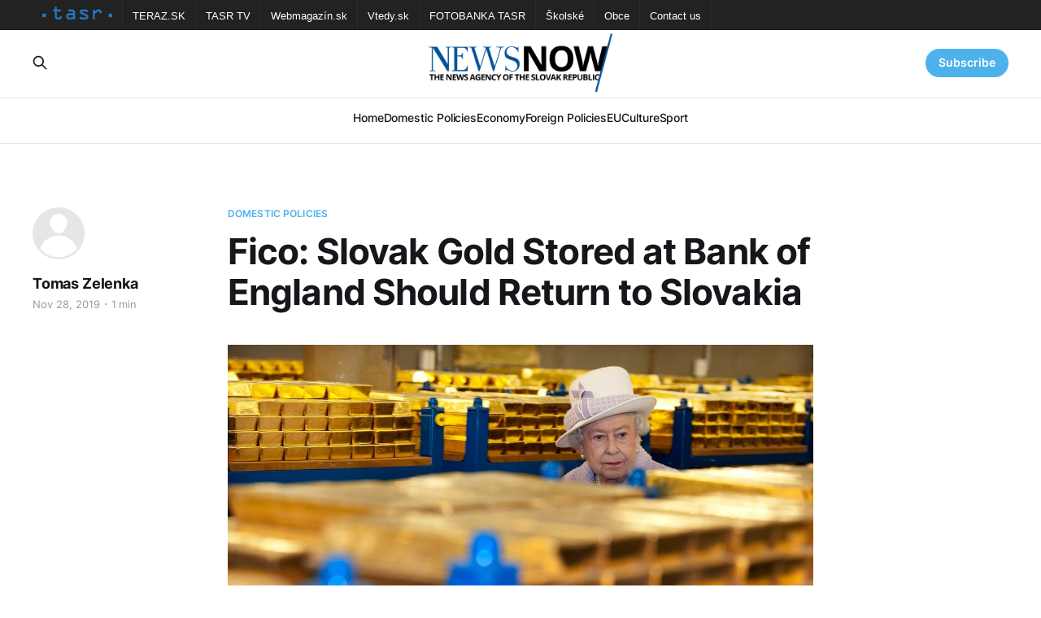

--- FILE ---
content_type: text/html; charset=utf-8
request_url: https://newsnow.tasr.sk/fico-slovak-gold-stored-at-bank-of-england-should-return-to-slovakia/
body_size: 5938
content:
<!DOCTYPE html>
<html lang="en">

<head>
    <meta charset="utf-8">
    <meta name="viewport" content="width=device-width, initial-scale=1">
    <title>Fico: Slovak Gold Stored at Bank of England Should Return to Slovakia</title>
    <link rel="stylesheet" href="/assets/built/screen.css?v=686c808a0a">

    <link rel="icon" href="https://newsnow.tasr.sk/content/images/size/w256h256/2023/02/152x152.png" type="image/png">
    <link rel="canonical" href="https://newsnow.tasr.sk/fico-slovak-gold-stored-at-bank-of-england-should-return-to-slovakia/">
    <meta name="referrer" content="no-referrer-when-downgrade">
    
    <meta property="og:site_name" content="NewsNow">
    <meta property="og:type" content="article">
    <meta property="og:title" content="Fico: Slovak Gold Stored at Bank of England Should Return to Slovakia">
    <meta property="og:description" content="Bratislava, November 28 (TASR) – The investment gold that Slovakia has stored at the Bank of England should return to Slovakia, Smer-SD party head Robert Fico stated on Thursday.


The gold, weighing 31.7 tonnes, is worth approximately €1.3 billion. The bill that will serve as a request to initiate">
    <meta property="og:url" content="https://newsnow.tasr.sk/fico-slovak-gold-stored-at-bank-of-england-should-return-to-slovakia/">
    <meta property="og:image" content="https://newsnow.tasr.sk/content/images/wordpress/2019/11/Britain_Queen_Gold237079023108.jpg">
    <meta property="article:published_time" content="2019-11-28T15:27:33.000Z">
    <meta property="article:modified_time" content="2019-11-29T09:52:41.000Z">
    <meta property="article:tag" content="Domestic Policies">
    
    <meta property="article:publisher" content="https://www.facebook.com/AgenturaTASR/">
    <meta name="twitter:card" content="summary_large_image">
    <meta name="twitter:title" content="Fico: Slovak Gold Stored at Bank of England Should Return to Slovakia">
    <meta name="twitter:description" content="Bratislava, November 28 (TASR) – The investment gold that Slovakia has stored at the Bank of England should return to Slovakia, Smer-SD party head Robert Fico stated on Thursday.


The gold, weighing 31.7 tonnes, is worth approximately €1.3 billion. The bill that will serve as a request to initiate">
    <meta name="twitter:url" content="https://newsnow.tasr.sk/fico-slovak-gold-stored-at-bank-of-england-should-return-to-slovakia/">
    <meta name="twitter:image" content="https://newsnow.tasr.sk/content/images/wordpress/2019/11/Britain_Queen_Gold237079023108.jpg">
    <meta name="twitter:label1" content="Written by">
    <meta name="twitter:data1" content="Tomas Zelenka">
    <meta name="twitter:label2" content="Filed under">
    <meta name="twitter:data2" content="Domestic Policies">
    <meta property="og:image:width" content="1200">
    <meta property="og:image:height" content="748">
    
    <script type="application/ld+json">
{
    "@context": "https://schema.org",
    "@type": "Article",
    "publisher": {
        "@type": "Organization",
        "name": "NewsNow",
        "url": "https://newsnow.tasr.sk/",
        "logo": {
            "@type": "ImageObject",
            "url": "https://newsnow.tasr.sk/content/images/2023/02/544x180-1.png"
        }
    },
    "author": {
        "@type": "Person",
        "name": "Tomas Zelenka",
        "url": "https://newsnow.tasr.sk/author/zelenka/",
        "sameAs": []
    },
    "headline": "Fico: Slovak Gold Stored at Bank of England Should Return to Slovakia",
    "url": "https://newsnow.tasr.sk/fico-slovak-gold-stored-at-bank-of-england-should-return-to-slovakia/",
    "datePublished": "2019-11-28T15:27:33.000Z",
    "dateModified": "2019-11-29T09:52:41.000Z",
    "image": {
        "@type": "ImageObject",
        "url": "https://newsnow.tasr.sk/content/images/wordpress/2019/11/Britain_Queen_Gold237079023108.jpg",
        "width": 1200,
        "height": 748
    },
    "keywords": "Domestic Policies",
    "description": "Bratislava, November 28 (TASR) – The investment gold that Slovakia has stored at the Bank of England should return to Slovakia, Smer-SD party head Robert Fico stated on Thursday.\n\n\nThe gold, weighing 31.7 tonnes, is worth approximately €1.3 billion. The bill that will serve as a request to initiate this process should by presented by 30 MPs at an extraordinary session.\n\n\nAccording to Fico, the reason behind the decision is an impending financial crisis as well as the instability stemming from Br",
    "mainEntityOfPage": "https://newsnow.tasr.sk/fico-slovak-gold-stored-at-bank-of-england-should-return-to-slovakia/"
}
    </script>

    <meta name="generator" content="Ghost 6.10">
    <link rel="alternate" type="application/rss+xml" title="NewsNow" href="https://newsnow.tasr.sk/rss/">
    <script defer src="https://cdn.jsdelivr.net/ghost/portal@~2.56/umd/portal.min.js" data-i18n="true" data-ghost="https://newsnow.tasr.sk/" data-key="711f529b847d4b6671384dea07" data-api="https://newsnow.tasr.sk/ghost/api/content/" data-locale="en" crossorigin="anonymous"></script><style id="gh-members-styles">.gh-post-upgrade-cta-content,
.gh-post-upgrade-cta {
    display: flex;
    flex-direction: column;
    align-items: center;
    font-family: -apple-system, BlinkMacSystemFont, 'Segoe UI', Roboto, Oxygen, Ubuntu, Cantarell, 'Open Sans', 'Helvetica Neue', sans-serif;
    text-align: center;
    width: 100%;
    color: #ffffff;
    font-size: 16px;
}

.gh-post-upgrade-cta-content {
    border-radius: 8px;
    padding: 40px 4vw;
}

.gh-post-upgrade-cta h2 {
    color: #ffffff;
    font-size: 28px;
    letter-spacing: -0.2px;
    margin: 0;
    padding: 0;
}

.gh-post-upgrade-cta p {
    margin: 20px 0 0;
    padding: 0;
}

.gh-post-upgrade-cta small {
    font-size: 16px;
    letter-spacing: -0.2px;
}

.gh-post-upgrade-cta a {
    color: #ffffff;
    cursor: pointer;
    font-weight: 500;
    box-shadow: none;
    text-decoration: underline;
}

.gh-post-upgrade-cta a:hover {
    color: #ffffff;
    opacity: 0.8;
    box-shadow: none;
    text-decoration: underline;
}

.gh-post-upgrade-cta a.gh-btn {
    display: block;
    background: #ffffff;
    text-decoration: none;
    margin: 28px 0 0;
    padding: 8px 18px;
    border-radius: 4px;
    font-size: 16px;
    font-weight: 600;
}

.gh-post-upgrade-cta a.gh-btn:hover {
    opacity: 0.92;
}</style>
    <script defer src="https://cdn.jsdelivr.net/ghost/sodo-search@~1.8/umd/sodo-search.min.js" data-key="711f529b847d4b6671384dea07" data-styles="https://cdn.jsdelivr.net/ghost/sodo-search@~1.8/umd/main.css" data-sodo-search="https://newsnow.tasr.sk/" data-locale="en" crossorigin="anonymous"></script>
    
    <link href="https://newsnow.tasr.sk/webmentions/receive/" rel="webmention">
    <script defer src="/public/cards.min.js?v=686c808a0a"></script>
    <link rel="stylesheet" type="text/css" href="/public/cards.min.css?v=686c808a0a">
    <script defer src="/public/member-attribution.min.js?v=686c808a0a"></script><style>:root {--ghost-accent-color: #4db2ec;}</style>
</head>

<body class="post-template tag-policy is-head-stacked has-serif-body theme_newsnow">
<div class="gh-site">

    <nav class="gh-tasr-links">
        <ul>
            <li class="logo">
                <a href="http://www.tasr.sk/">
                    <img src="/assets/images/tasr-logo.png?v=686c808a0a" srcset="/assets/images/tasr-logo.png?v=686c808a0a 1x, /assets/images/tasr-logo@2x.png?v=686c808a0a 2x" alt="TASR - Tlačová agentúra Slovenskej republiky">
                </a>
            </li>
            <li><a href="https://www.teraz.sk/" target="_blank">TERAZ.SK</a></li>
            <li><a href="https://www.tasrtv.sk/" target="_blank">TASR TV</a></li>
            <li><a href="https://webmagazin.teraz.sk/" target="_blank">Webmagazín.sk</a></li>
            <li><a href="https://www.vtedy.sk/" target="_blank">Vtedy.sk</a></li>
            <li><a href="https://fotobanka.tasr.sk/" target="_blank">FOTOBANKA TASR</a></li>
            <li><a href="https://skolske.sk/" target="_blank">Školské</a></li>
            <li><a href="https://obce.tasr.sk/" target="_blank">Obce</a></li>
            <li><a href="https://www.tasr.sk/kontakty" target="_blank">Contact us</a></li>
        </ul>
    </nav>

    <header id="gh-head" class="gh-head gh-outer">
        <div class="gh-head-inner gh-inner">
            <div class="gh-head-brand">
                <div class="gh-head-brand-wrapper">
                    <a class="gh-head-logo" href="https://newsnow.tasr.sk">
                            <img src="https://newsnow.tasr.sk/content/images/2023/02/544x180-1.png" alt="NewsNow">
                    </a>
                </div>
                <button class="gh-search gh-icon-btn" data-ghost-search><svg xmlns="http://www.w3.org/2000/svg" fill="none" viewBox="0 0 24 24" stroke="currentColor" stroke-width="2" width="20" height="20"><path stroke-linecap="round" stroke-linejoin="round" d="M21 21l-6-6m2-5a7 7 0 11-14 0 7 7 0 0114 0z"></path></svg></button>
                <button class="gh-burger"></button>
            </div>

            <nav class="gh-head-menu">
                <ul class="nav">
    <li class="nav-home"><a href="https://newsnow.tasr.sk/">Home</a></li>
    <li class="nav-domestic-policies"><a href="https://newsnow.tasr.sk/tag/policy/">Domestic Policies</a></li>
    <li class="nav-economy"><a href="https://newsnow.tasr.sk/tag/economy/">Economy</a></li>
    <li class="nav-foreign-policies"><a href="https://newsnow.tasr.sk/tag/foreign/">Foreign Policies</a></li>
    <li class="nav-eu"><a href="https://newsnow.tasr.sk/tag/eu/">EU</a></li>
    <li class="nav-culture"><a href="https://newsnow.tasr.sk/tag/culture/">Culture</a></li>
    <li class="nav-sport"><a href="https://newsnow.tasr.sk/tag/sport/">Sport</a></li>
</ul>

            </nav>

            <div class="gh-head-actions">
                    <button class="gh-search gh-icon-btn" data-ghost-search><svg xmlns="http://www.w3.org/2000/svg" fill="none" viewBox="0 0 24 24" stroke="currentColor" stroke-width="2" width="20" height="20"><path stroke-linecap="round" stroke-linejoin="round" d="M21 21l-6-6m2-5a7 7 0 11-14 0 7 7 0 0114 0z"></path></svg></button>
                    <div class="gh-head-members">
                                <a class="gh-head-link" href="#/portal/signin" data-portal="signin">Sign in</a>
                                <a class="gh-head-btn gh-btn gh-primary-btn" href="#/portal/signup" data-portal="signup">Subscribe</a>
                    </div>
            </div>
        </div>
    </header>

    
<main class="gh-main">
        <article class="gh-article post tag-policy">

            <header class="gh-article-header gh-canvas">
                    <a class="gh-article-tag" href="https://newsnow.tasr.sk/tag/policy/">Domestic Policies</a>

                <h1 class="gh-article-title">Fico: Slovak Gold Stored at Bank of England Should Return to Slovakia</h1>

                    <aside class="gh-article-sidebar">

        <div class="gh-author-image-list">
                <a class="gh-author-image" href="/author/zelenka/">
                        <div class="gh-author-icon"><svg viewBox="0 0 24 24" xmlns="http://www.w3.org/2000/svg" width="64" height="64"><g fill="none" fill-rule="evenodd"><path d="M3.513 18.998C4.749 15.504 8.082 13 12 13s7.251 2.504 8.487 5.998C18.47 21.442 15.417 23 12 23s-6.47-1.558-8.487-4.002zM12 12c2.21 0 4-2.79 4-5s-1.79-4-4-4-4 1.79-4 4 1.79 5 4 5z" fill="#FFF"/></g></svg>
</div>
                </a>
        </div>

        <div class="gh-author-name-list">
                <h4 class="gh-author-name">
                    <a href="/author/zelenka/">Tomas Zelenka</a>
                </h4>
                
        </div>

        <div class="gh-article-meta">
            <div class="gh-article-meta-inner">
                <time class="gh-article-date" datetime="2019-11-28">Nov 28, 2019</time>
                    <span class="gh-article-meta-sep"></span>
                    <span class="gh-article-length">1 min</span>
            </div>
        </div>

    </aside>


                    <figure class="gh-article-image">
        <img
            srcset="/content/images/size/w300/wordpress/2019/11/Britain_Queen_Gold237079023108.jpg 300w,
                    /content/images/size/w720/wordpress/2019/11/Britain_Queen_Gold237079023108.jpg 720w,
                    /content/images/size/w960/wordpress/2019/11/Britain_Queen_Gold237079023108.jpg 960w,
                    /content/images/size/w1200/wordpress/2019/11/Britain_Queen_Gold237079023108.jpg 1200w,
                    /content/images/size/w2000/wordpress/2019/11/Britain_Queen_Gold237079023108.jpg 2000w"
            sizes="(max-width: 1200px) 100vw, 1200px"
            src="/content/images/size/w1200/wordpress/2019/11/Britain_Queen_Gold237079023108.jpg"
            alt="Fico: Slovak Gold Stored at Bank of England Should Return to Slovakia"
        >
    </figure>
            </header>

            <section class="gh-content gh-canvas">
                <!--kg-card-begin: html--><p>Bratislava, November 28 (TASR) &#8211; The investment gold that Slovakia has stored at the Bank of England should return to Slovakia, Smer-SD party head Robert Fico stated on Thursday.<!--more--></p>
<p>The gold, weighing 31.7 tonnes, is worth approximately €1.3 billion. The bill that will serve as a request to initiate this process should by presented by 30 MPs at an extraordinary session.</p>
<p>According to Fico, the reason behind the decision is an impending financial crisis as well as the instability stemming from Brexit. At the same time, Fico noted that the rate of return from the British bank is very low.</p>
<p>The Smer-SD chief explained that the rate of return stands somewhere between 0.2 to 0.4 percent. &#8220;That’s nothing, it has essentially no meaning,&#8221; he noted, adding that Poland, Hungary, Austria, Germany and Romania have already decided to withdraw their gold from England due to Brexit and Britain’s behaviour in Brexit matters.</p>
<p>Fico is of the opinion that the situation concerning Brexit is &#8220;gaining momentum&#8221; and that it can’t be predicted how it turns out in the end.</p>
<p>The bill is meant to ask the Slovak central bank to do its utmost to withdraw the gold as it should take care of all legal and technical steps, including transfer and storage.</p>
<!--kg-card-end: html-->
            </section>

        </article>

                <div class="gh-read-next gh-canvas">
                <section class="gh-pagehead">
                    <h4 class="gh-pagehead-title">Read next</h4>
                </section>

                <div class="gh-topic gh-topic-grid">
                    <div class="gh-topic-content">
                            <article class="gh-card post">
    <a class="gh-card-link" href="/dvorak-sasko-should-insist-on-kotlars-ouster-from-post-of-government-proxy/">
            <figure class="gh-card-image">
                <img
                    srcset="/content/images/size/w300/2026/01/4-ecfb274e52d1749023e5175c939e756a68697c3e.jpg 300w,
                            /content/images/size/w720/2026/01/4-ecfb274e52d1749023e5175c939e756a68697c3e.jpg 720w,
                            /content/images/size/w960/2026/01/4-ecfb274e52d1749023e5175c939e756a68697c3e.jpg 960w,
                            /content/images/size/w1200/2026/01/4-ecfb274e52d1749023e5175c939e756a68697c3e.jpg 1200w,
                            /content/images/size/w2000/2026/01/4-ecfb274e52d1749023e5175c939e756a68697c3e.jpg 2000w"
                    sizes="(max-width: 1200px) 100vw, 1200px"
                    src="/content/images/size/w720/2026/01/4-ecfb274e52d1749023e5175c939e756a68697c3e.jpg"
                    alt="Dvorak: Sasko Should Insist on Kotlar&#x27;s Ouster from Post of Government Proxy"
                >
            </figure>

        <div class="gh-card-wrapper">
            <header class="gh-card-header">
                <h3 class="gh-card-title">Dvorak: Sasko Should Insist on Kotlar&#x27;s Ouster from Post of Government Proxy</h3>
            </header>

                    <div class="gh-card-excerpt">Bratislava, 16 January (TASR) - Health Minister Kamil Sasko (Voice-SD) should insist on the departure of Peter Kotlar from his post as Government Proxy for Investigating COVID-19 Pandemic Management, opposition MP Oskar Dvorak (Progressive Slovakia/PS) has declared in response to media reports by Plus 7 Dni weekly that the</div>

            <footer class="gh-card-footer">
                <span class="gh-card-author">Martin Fabok</span>
                <time class="gh-card-date" datetime="2026-01-16">Jan 16, 2026</time>
            </footer>
        </div>
    </a>
</article>                            <article class="gh-card post">
    <a class="gh-card-link" href="/pellegrini-hosts-traditional-new-years-lunch-with-former-heads-of-state/">
            <figure class="gh-card-image">
                <img
                    srcset="/content/images/size/w300/2026/01/the-presidents.jpg 300w,
                            /content/images/size/w720/2026/01/the-presidents.jpg 720w,
                            /content/images/size/w960/2026/01/the-presidents.jpg 960w,
                            /content/images/size/w1200/2026/01/the-presidents.jpg 1200w,
                            /content/images/size/w2000/2026/01/the-presidents.jpg 2000w"
                    sizes="(max-width: 1200px) 100vw, 1200px"
                    src="/content/images/size/w720/2026/01/the-presidents.jpg"
                    alt="Pellegrini Hosts Traditional New Year&#x27;s Lunch with Former Heads of State"
                >
            </figure>

        <div class="gh-card-wrapper">
            <header class="gh-card-header">
                <h3 class="gh-card-title">Pellegrini Hosts Traditional New Year&#x27;s Lunch with Former Heads of State</h3>
            </header>

                    <div class="gh-card-excerpt">President Peter Pellegrini held a traditional New Year&#39;s lunch with former heads of state Rudolf Schuster, Ivan Gasparovic, Andrej Kiska and Zuzana Caputova at the Presidential Palace on Tuesday.</div>

            <footer class="gh-card-footer">
                <span class="gh-card-author">Michaela Kovacova</span>
                <time class="gh-card-date" datetime="2026-01-13">Jan 13, 2026</time>
            </footer>
        </div>
    </a>
</article>                            <article class="gh-card post">
    <a class="gh-card-link" href="/monitor-fico-slovakias-position-in-europe-also-depends-on-strong-energy-sector/">
            <figure class="gh-card-image">
                <img
                    srcset="/content/images/size/w300/2026/01/Fico-1.jpg 300w,
                            /content/images/size/w720/2026/01/Fico-1.jpg 720w,
                            /content/images/size/w960/2026/01/Fico-1.jpg 960w,
                            /content/images/size/w1200/2026/01/Fico-1.jpg 1200w,
                            /content/images/size/w2000/2026/01/Fico-1.jpg 2000w"
                    sizes="(max-width: 1200px) 100vw, 1200px"
                    src="/content/images/size/w720/2026/01/Fico-1.jpg"
                    alt="Monitor: Fico: Slovakia&#x27;s Position in Europe also depends on Strong Energy Sector"
                >
            </figure>

        <div class="gh-card-wrapper">
            <header class="gh-card-header">
                <h3 class="gh-card-title">Monitor: Fico: Slovakia&#x27;s Position in Europe also depends on Strong Energy Sector</h3>
            </header>

                    <div class="gh-card-excerpt">(TA3,&#39;V politike&#39;, 11 January)

        The European Union is facing changes that could significantly harm Slovakia if it is not sufficiently prepared, Prime Minister Robert Fico (Smer-SD) said on TA3&#39;s discussion programme &#39;V politike&#39; (In Politics) on Sunday, adding that one of the government&</div>

            <footer class="gh-card-footer">
                <span class="gh-card-author">Marek Antalik</span>
                <time class="gh-card-date" datetime="2026-01-11">Jan 11, 2026</time>
            </footer>
        </div>
    </a>
</article>                    </div>
                </div>
            </div>

        </main>

    <footer class="gh-foot gh-outer">
        <div class="gh-foot-inner gh-inner">
                <section class="gh-subscribe">
                    <h3 class="gh-subscribe-title">Subscribe to NewsNow</h3>
                        <div class="gh-subscribe-description">Don&#x27;t miss out on the latest news. Sign up now to get access to the members-only newsletter.</div>
                    <button class="gh-subscribe-btn gh-btn" data-portal="signup"><svg width="20" height="20" viewBox="0 0 20 20" fill="none" stroke="currentColor" xmlns="http://www.w3.org/2000/svg">
    <path d="M3.33332 3.33334H16.6667C17.5833 3.33334 18.3333 4.08334 18.3333 5.00001V15C18.3333 15.9167 17.5833 16.6667 16.6667 16.6667H3.33332C2.41666 16.6667 1.66666 15.9167 1.66666 15V5.00001C1.66666 4.08334 2.41666 3.33334 3.33332 3.33334Z" stroke-width="1.5" stroke-linecap="round" stroke-linejoin="round"/>
    <path d="M18.3333 5L9.99999 10.8333L1.66666 5" stroke-width="1.5" stroke-linecap="round" stroke-linejoin="round"/>
</svg> Subscribe now</button>
                </section>

            <div class="gh-copyright">
                    19.01.2026 NewsNow.tasr.sk © Copyright 2016 - 2026, TASR.<br><a href="https://tasr.sk/" target="_blank" rel="noopener">Tlačová agentúra Slovenskej republiky</a> (The News Agency of the Slovak Republic, TASR), Dúbravská cesta 14 84104 Bratislava - mestská časť Karlova Ves, IČO / ID number: 31320414, evidenčné číslo v zozname Ministerstva kultúry (registration number in the list of the Ministry of Culture) EV 45/22/SWP
            </div>
        </div>
    </footer>

</div>

    <div class="pswp" tabindex="-1" role="dialog" aria-hidden="true">
    <div class="pswp__bg"></div>

    <div class="pswp__scroll-wrap">
        <div class="pswp__container">
            <div class="pswp__item"></div>
            <div class="pswp__item"></div>
            <div class="pswp__item"></div>
        </div>

        <div class="pswp__ui pswp__ui--hidden">
            <div class="pswp__top-bar">
                <div class="pswp__counter"></div>

                <button class="pswp__button pswp__button--close" title="Close (Esc)"></button>
                <button class="pswp__button pswp__button--share" title="Share"></button>
                <button class="pswp__button pswp__button--fs" title="Toggle fullscreen"></button>
                <button class="pswp__button pswp__button--zoom" title="Zoom in/out"></button>

                <div class="pswp__preloader">
                    <div class="pswp__preloader__icn">
                        <div class="pswp__preloader__cut">
                            <div class="pswp__preloader__donut"></div>
                        </div>
                    </div>
                </div>
            </div>

            <div class="pswp__share-modal pswp__share-modal--hidden pswp__single-tap">
                <div class="pswp__share-tooltip"></div>
            </div>

            <button class="pswp__button pswp__button--arrow--left" title="Previous (arrow left)"></button>
            <button class="pswp__button pswp__button--arrow--right" title="Next (arrow right)"></button>

            <div class="pswp__caption">
                <div class="pswp__caption__center"></div>
            </div>
        </div>
    </div>
</div>
<script src="/assets/built/main.min.js?v=686c808a0a"></script>
<script src="/assets/built/cookieconsent.js?v=686c808a0a"></script>



</body>

</html>
